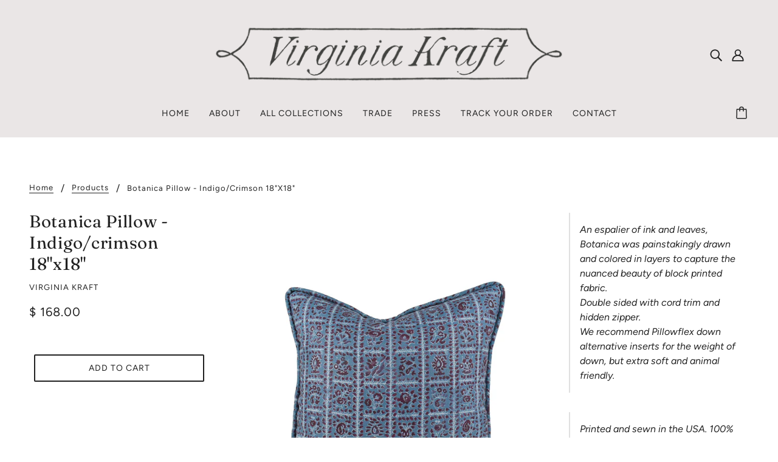

--- FILE ---
content_type: text/html; charset=utf-8
request_url: https://www.virginiakraft.com/apps/easystock/metasettings?x-api-key=c420f9e3-3865-475f-88bb-7a72c4f234b9
body_size: 212
content:
{"settings":{"data":{"badge":{"active":false,"apply":"productItem","backgroundColor":"#fd6a66","color":"#ffffff","excludeCollections":[],"excludeProducts":[],"fontSize":"12","fontStyle":"normal","fontWeight":"normal","positionProduct":"","positionProductItem":"imageTopRight","shape":"shape0","thresholds":[{"active":true,"emoji":false,"name":"preorder","title":"Preorder only","value":0,"valueCondition":"<"},{"active":true,"emoji":false,"name":"undefined","title":"In Stock","value":"","valueCondition":""},{"active":true,"emoji":false,"name":"out","title":"Out of Stock","value":0,"valueCondition":"==="},{"active":true,"emoji":false,"name":"only","title":"Only # Left","value":5,"valueCondition":"<"},{"active":true,"emoji":false,"name":"low","title":"Low Stock","value":15,"valueCondition":"<"},{"active":true,"emoji":false,"name":"in","title":"In Stock","value":15,"valueCondition":">="},{"active":true,"emoji":false,"name":"high","title":"High Stock","value":100,"valueCondition":">="}]},"text":{"active":true,"color":"#414f3e","emojiBlinkAnimation":false,"excludeCollections":[],"excludeProducts":[],"fontSize":"17","fontStyle":"normal","fontWeight":"normal","positionProduct":"custom","positionProductItem":"","showProgressBar":false,"textAlign":"center","thresholds":[{"active":true,"emoji":true,"name":"preorder","title":"0 In Stock","value":0,"valueCondition":"<"},{"active":true,"emoji":true,"name":"undefined","title":"Printed On Demand","value":"","valueCondition":""},{"active":true,"emoji":true,"name":"out","title":"0 In Stock","value":0,"valueCondition":"==="},{"active":true,"emoji":true,"name":"only","title":"# In Stock","value":5,"valueCondition":"<"},{"active":true,"emoji":true,"name":"low","title":"# In Stock","value":15,"valueCondition":"<"},{"active":true,"emoji":true,"name":"in","title":"# In Stock","value":15,"valueCondition":">="},{"active":true,"emoji":true,"name":"high","title":"# In Stock","value":100,"valueCondition":">="}]}}}}

--- FILE ---
content_type: text/javascript
request_url: https://www.virginiakraft.com/cdn/shop/t/18/assets/product-price.js?v=19449638858902942161660717089
body_size: -251
content:
class ProductPrice extends HTMLElement{constructor(){super(),this.compare_price=this.querySelector(".product-price--compare"),this.price=this.querySelector(".product-price--original"),this.reference_unit=this.querySelector(".product-price--reference-unit"),this.reference_value=this.querySelector(".product-price--reference-value"),this.root=this.closest(`[data-product-id='${this.dataset.id}']`),this.unit_price=this.querySelector(".product-price--unit-price"),this.unit_price_container=this.querySelector(".product-price--unit-container"),this.load()}load(){this.updatePriceListener()}updatePriceListener(){this.root.addEventListener("variantUpdated",event=>{this.updatePrices(event.detail)})}updatePrices(variant){if(variant)this.style.display="block";else{this.style.display="none";return}this.price.innerHTML=theme.utils.formatMoney(variant.price),variant.compare_at_price>variant.price?(this.compare_price.innerHTML=theme.utils.formatMoney(variant.compare_at_price),this.compare_price.style.display="inline-block"):this.compare_price.style.display="none",variant.unit_price_measurement?(this.unit_price.innerHTML=theme.utils.formatMoney(variant.unit_price),this.reference_unit.innerHTML=variant.unit_price_measurement.reference_unit,variant.unit_price_measurement.reference_value==1&&this.reference_value?this.reference_value.style.display="none":this.reference_value&&(this.reference_value.innerHTML=variant.unit_price_measurement.reference_value,this.reference_value.style.display="block"),this.unit_price_container.style.display="flex"):this.unit_price_container.style.display="none"}}customElements.define("product-price-root",ProductPrice);
//# sourceMappingURL=/cdn/shop/t/18/assets/product-price.js.map?v=19449638858902942161660717089


--- FILE ---
content_type: text/javascript
request_url: https://limits.minmaxify.com/virginia-kraft.myshopify.com?v=98b&r=20230315211705
body_size: 9152
content:
!function(t){if(!t.minMaxify&&-1==location.href.indexOf("checkout.shopify")){var i=t.minMaxifyContext||{},e=t.minMaxify={shop:"virginia-kraft.myshopify.com",cart:null,cartLoadTryCount:0,customer:i.customer,feedback:function(t){if(0!=n.search(/\/(account|password|\d+\/)/)){var i=new XMLHttpRequest;i.open("POST","https://admin.minmaxify.com/report"),i.send(location.protocol+"//"+e.shop+n+"\n"+t)}},guarded:function(t,i){return function(){try{var n=i&&i.apply(this,arguments),a=t.apply(this,arguments);return i?a||n:a}catch(t){console.error(t);var r=t.toString();-1==r.indexOf("Maximum call stack")&&e.feedback("ex\n"+(t.stack||"")+"\n"+r)}}}},n=t.location.pathname;e.guarded((function(){var i,a,r,o,s=t.jQuery,u=t.document,m="[name=checkout],[aria-label='Apple Pay'],[name=goto_pp],.amazon-payments-pay-button > img,[href='/checkout'],[type=submit][value=Checkout],[onclick='window.location\\=\\'\\/checkout\\''],form[action=\\/checkout] [type=submit],.carthook_checkout,.checkout_button,.slidecarthq .footer form,form[action=\\/cart] [type=submit].button-cart-custom,.tdf_btn_ck,.btn-checkout,.checkout-btn,.button-checkout",c="[name=checkout],.carthook_checkout",l=".cart-item-decrease,.cart-item-increase,.js--qty-adjuster,.js-qty__adjust,.minmaxify-quantity-button,.numberUpDown > *,.cart-item button.adjust,.cart-wrapper .quantity-selector__button,.cart .product-qty > .items,.cart__row [type=button],.cart-item-quantity button.adjust,.cart_items .js-change-quantity,.ajaxcart__qty-adjust,.cart-table-quantity button",d=".additional-checkout-buttons,.dynamic-checkout__content,.cart__additional_checkout,.additional_checkout_buttons,.paypal-button-context-iframe,.additional-checkout-button--apple-pay,.additional-checkout-button--google-pay",h="div.shopify-payment-button,.shopify-payment-button > div",p=".minmaxify-minfield",f="input[name=quantity]",k="input[name^='updates['],.cart__qty-input,[data-cart-item-quantity]",y="a[href='/cart'],.js-drawer-open-right",g=0,_={name:""},M=2e4,x={PREVENT_CART_UPD_MSG:"\n\n",NOT_VALID_MSG:"Verify Order",CART_UPDATE_MSG:"Cart needs to be updated",CART_UPDATE_MSG2:'Cart contents have changed, you must click "Update cart" before proceeding.',CART_AUTO_UPDATE:"Quantities have been changed, press OK to validate the cart.",VERIFYING_MSG:"Verifying",VERIFYING_EXPANDED:"Please wait while we verify your cart.",MIN_WEIGHT_MSG:"Current weight: {{CartWeight}} grams is less than the minimum order weight: {{CartMinWeight}} grams.",MAX_WEIGHT_MSG:"Current weight: {{CartWeight}} grams is more than the maximum order weight: {{CartMaxWeight}} grams.",MIN_SUBTOTAL_MSG:"Must have at least {{CartMinAmount}} in total.",MAX_SUBTOTAL_MSG:"Must have at most {{CartMaxAmount}} in total.",TOTAL_ITEMS_MIN_MSG:"Must have at least {{CartMinQuantity}} items total.",TOTAL_ITEMS_MAX_MSG:"Must have at most {{CartMaxQuantity}} items total.",TOTAL_ITEMS_MULT_MSG:"Must have a multiple of {{CartQuantityMultiple}} items total.",PROD_MIN_SUBTOTAL_MSG:"{{ProductName}}: Must have this item for at least {{ProductMinAmount}}.",PROD_MAX_SUBTOTAL_MSG:"{{ProductName}}: Must have this item for at most {{ProductMaxAmount}}.",GROUP_MIN_MSG:"Must have at least {{GroupMinQuantity}} of {{GroupTitle}}.",GROUP_MAX_MSG:"Must have at most {{GroupMaxQuantity}} of {{GroupTitle}}.",GROUP_MIN_SUBTOTAL_MSG:"Must have {{GroupTitle}} for at least {{GroupMinAmount}}.",GROUP_MAX_SUBTOTAL_MSG:"Must have {{GroupTitle}} for at most {{GroupMaxAmount}}.",GROUP_MULT_MSG:"{{GroupTitle}} quantity must be a multiple of {{GroupQuantityMultiple}}."};function v(){return(new Date).getTime()}function b(t,i){try{setTimeout(t,i||0)}catch(e){i||t()}}function Y(t){return t?"string"==typeof t?u.querySelectorAll(t):t.nodeType?[t]:t:[]}function S(t,i){var e,n=Y(t);if(n&&i)for(e=0;e<n.length;++e)i(n[e]);return n}function T(t,i){var e=Y(t),n=i;if("string"==typeof n&&(n=function(t){return t[i]}),e.length)return n?n(e[0]):e[0]}function A(t,i,e){try{if(s)return s(t).on(i,e)}catch(t){}S(t,(function(t){t.addEventListener(i,e)}))}function C(t,i){var e=u.createElement("div");e.innerHTML=t;var n=e.childNodes;if(!i||!n)return n;for(;n.length;)i.appendChild(n[0]);return 1}function G(){}e.showMessage=function(t){if(N())return(e.closePopup||G)(),!0;var i=L.messages||L.getMessages();if(++g,t&&(e.prevented=v()),!e.showPopup||!e.showPopup(i[0],i.slice(1))){for(var n="",a=0;a<i.length;++a)n+=i[a]+"\n";alert(n)}return t&&(t.stopImmediatePropagation&&t.stopImmediatePropagation(),t.stopPropagation&&t.stopPropagation(),t.preventDefault&&t.preventDefault()),!1};function I(t){if(x.locales){var i=(x.locales[e.locale]||{})[t];if(void 0!==i)return i}return x[t]}var O,P={messages:[I("VERIFYING_EXPANDED")],equalTo:function(t){return this===t}},L=P;function w(t){return i?i.getItemLimits(e,t):{}}function W(){return i}function N(){return L.isOk&&!r&&W()||"force"==L.isOk||a}function R(){location.pathname!=n&&(n=location.pathname);try{if(W()&&!a){!function(){var t=e.cart&&e.cart.items;if(!t)return;S(k,(function(i){for(var e=0;e<t.length;++e){var n=t[e];if(n.key==i.getAttribute("data-line-id")||i.id&&-1!=i.id.search(new RegExp("updates(_large)?_"+n.id,"i"))||i.getAttribute("data-index")==e+1){var a=w(n);a.min>1&&!a.combine&&(i.min=a.min),a.max&&(i.max=a.max),a.multiple&&!a.combine&&(i.step=a.multiple);break}}}))}(),S(h,(function(t){t.style.display="none"}));var i=function(i){var e=T("#minmaxify-product","textContent");if(!e){if(!i)try{i=decodeURIComponent(n||location.href||"")}catch(t){i=""}if(!((i=i.split("/")).length>2&&"products"==i[i.length-2]))return;e=i[i.length-1]}var a=(t.ShopifyAnalytics||{}).meta,r={handle:e,sku:""},o=a&&a.product;if(!o)try{o=JSON.parse(T("#ProductJson-product-template","textContent"))}catch(t){}if(o){r.product_description=o.description,r.product_type=o.type,r.vendor=o.vendor,r.price=o.price,r.product_title=o.title,r.product_id=o.id;var s=o.variants,u=s.length;if(a&&a.selectedVariantId||1==u)for(var m=0;m<u;++m){var c=s[m];if(1==u||c.id==a.selectedVariantId){r.variant_title=c.public_title,r.sku=c.sku,r.grams=c.weight,r.price=c.price||o.price,r.variant_id=c.id,r.name=c.name,r.product_title||(r.product_title=c.name);break}}}return r}();if(i){var r=T(f);!function(i,e){function n(t,i){if(arguments.length<2)return e.getAttribute(t);null==i?e.removeAttribute(t):e.setAttribute(t,i)}var a=i.max||void 0,r=i.multiple,o=i.min;if(S(".minmaxify-min, .minmaxify-max, .minmaxify-multiple",(function(t){var i,e=t.className,n=t.getAttribute("mm-val");-1!=e.indexOf("-min")?(o>1||n&&n!=o)&&(i=o):-1!=e.indexOf("-max")?a&&(i=a):(r>1||n&&n!=r)&&(i=r),null!=i&&i!=n&&(t.innerText=i,t.setAttribute("mm-val",i),t.parentElement.style.display=null)})),(t.minmaxifyDisplayProductLimit||G)(i),e){var s=n("mm-max"),u=n("mm-step"),m=n("mm-min"),c=parseInt(n("mm-stock-max")),l=parseInt(e.value);o!=m&&((m?l==m:!l||l<o)&&(S(p,(function(t){t.value=o})),e.value=o),!i.combine&&o>1?n("min",o):m&&n("min",null),n("mm-min",o)),isNaN(c)&&!s&&(c=parseInt(n("data-max-quantity")||n("max")),n("mm-stock-max",c)),!isNaN(c)&&a&&a>c&&(a=c),a!=s&&(S(".minmaxify-maxfield",(function(t){t.value=a})),a?n("max",a):s&&n("max",null),n("mm-max",a)),r!=u&&(S(".minmaxify-multfield",(function(t){t.value=r})),i.combine?u&&n("step",null):n("step",r),n("mm-step",r))}}(w(i),r)}}}catch(t){console.error(t)}if(function(){D(),U(m,"mousedown",e.showMessage,!0);try{U(m,"touchstart",e.showMessage,{capture:!0,passive:!1})}catch(t){}return U(m,"click",e.showMessage,!0).length||t.minmaxifyDisplayCartLimits}())return U(k,"keydown",e.onChange),U(k,"change",e.onChange),U(l,"click",e.onChange),B(),!0}function D(t,i,e){S(c,(function(n){var a=null===t?n.minMaxifySavedLabel:t;n.minMaxifySavedLabel||(n.minMaxifySavedLabel=n.value||(n.innerText||n.textContent||"").trim()),void 0!==a&&(n.value=a,n.textContent&&!n.childElementCount&&(n.textContent=a));var r=n.classList;r&&i&&r.add(i),r&&e&&r.remove(e)}))}function E(t){"start"==t?(D(I("VERIFYING_MSG"),"btn--loading"),o||(o=v(),b((function(){o&&v()-o>=M&&(q()&&e.feedback("sv\n"+JSON.stringify(e.cart)),L={isOk:"force"},E("stop"))}),M))):"stop"==t?(D(L.isOk?null:I("NOT_VALID_MSG"),0,"btn--loading"),o=0,(e.popupShown||G)()&&e.showMessage()):"changed"==t&&D(I("CART_UPDATE_MSG")),B()}function B(){S(d,(function(t){var i=t.style;N()?t.mm_hidden&&(i.display=t.mm_hidden,t.mm_hidden=!1):"none"!=i.display&&(t.mm_hidden=i.display||"block",i.display="none")})),(t.minmaxifyDisplayCartLimits||G)(!a&&L,r)}function U(t,i,n,a){return S(t,(function(t){if(!t["mmBound_"+i]){t["mmBound_"+i]=!0;var r=t["on"+i];r&&a?t["on"+i]=e.guarded((function(t){!1!==n()?r.apply(this,arguments):t.preventDefault()})):A(t,i,e.guarded(n))}}))}function H(i){null==e.cart&&(e.cart=(t.Shopify||{}).cart||null);var n=e.cart&&e.cart.item_count&&(i||!g&&q());(R()||n||i)&&(L=P,E("start"),null==e.cart?K():W()&&(e.checkLimits(),E("stop"),n&&(O&&!L.isOk&&!L.equalTo(O)&&u.body?e.showMessage():!g&&q()&&b(e.showMessage,100)),O=L))}function q(){return 0==n.indexOf("/cart")}function J(t,i,n,a){if(i&&"function"==typeof i.search&&4==t.readyState&&200==t.status&&i){var r,o;try{var s=(r=t.responseText||"").indexOf("{");-1!=i.search(/\/cart(\/update|\/change|\/clear|\.js)/)||"/cart"==i&&0==s?(-1!=i.indexOf("callback=")&&(r=r.substring(s,r.length-1)),o=e.handleCartUpdate(r,-1!=i.indexOf("cart.js")?"get":"update",a)):-1!=i.indexOf("/cart/add")?o=e.handleCartUpdate(r,"add",a):"GET"!=n||q()&&"/cart"!=i||(H(),o=1)}catch(t){if(!r||0==t.toString().indexOf("SyntaxError"))return;console.error(t),e.feedback("ex\n"+(t.stack||"")+"\n"+t.toString()+"\n"+i)}o&&Q()}}function Q(){for(var t=0;t<=2e3;t+=200)b(R,t)}function K(){var t=new XMLHttpRequest;t.open("GET","/cart.js?_="+v()),t.mmUrl=null,t.onreadystatechange=function(){J(t,"/cart.js")},t.send(),b((function(){null==e.cart&&e.cartLoadTryCount++<60&&K()}),5e3)}e.checkLimits=function(){try{return(L=i?i.validateCart(e):P).isOk}catch(t){console.error(t),e.feedback("ex\n"+(t.stack||"")+"\n"+t.toString()+"\n"+JSON.stringify(e.cart))}},e.getLimitsFor=w,e.onChange=e.guarded((function(){E("changed"),r=!0,L={messages:[I("CART_UPDATE_MSG2")]},B()})),t.getLimits=H,t.mmIsEnabled=N,e.handleCartUpdate=function(t,i,n){if("string"==typeof t&&(t=JSON.parse(t)),"get"!=i||JSON.stringify(e.cart)!=JSON.stringify(t)){if("add"!=i){if(n&&!t.item_count&&e.cart)return;e.cart=t}else{var a=t.items||[t];t=e.cart;for(var o=0;o<a.length;++o){var s=a[o];t&&t.items||(t=e.cart={total_price:0,total_weight:0,items:[],item_count:0}),t.total_price+=s.line_price,t.total_weight+=s.grams*s.quantity,t.item_count+=s.quantity;for(var u=0;u<t.items.length;++u){var m=t.items[u];if(m.id==s.id){t.total_price-=m.line_price,t.total_weight-=m.grams*m.quantity,t.item_count-=m.quantity,t.items[u]=s,s=0;break}}s&&t.items.unshift(s)}}return r=!1,H(!0),1}if(!L.isOk)return R(),1};var j=t.XMLHttpRequest.prototype,F=j.open,X=j.send;function V(){var i=t.fetch;i&&!i.minMaxify&&(t.fetch=function(t,n){var a=i.apply(this,arguments);return method=(n||t||{}).method||"GET",-1!=(t=((t||{}).url||t||"").toString()).search(/\/cart(\/|\.js)/)&&(a=a.then((function(i){try{i.ok&&i.clone().text().then(e.guarded((function(e){i.readyState=4,i.responseText=e,J(i,t,method,!0)})))}catch(t){}return i}))),a},t.fetch.minMaxify=1)}function z(){s||(s=t.jQuery);var i=t.Shopify||{},n=i.shop||location.host;if(_=i.theme||_,a=!1,u.getElementById("minmaxify_disable")||n!=e.shop)a=!0;else{e.locale=i.locale,R(),U(y,"click",Q),e.showPopup||C('<style type="text/css" minmaxify>.minmaxify-p-bg { top: 0; left: 0; width: 100%; height: 100%; z-index: 1999999998; overflow: hidden; position: fixed; background: rgb(11, 11, 11, 0.8); opacity: 0.2; } .minmaxify-p-bg.minmaxify-a { transition: opacity 0.15s ease-out; opacity: 1; display: block; } \n.minmaxify-p-wrap { top: 0; left: 0; width: 100%; height: 100%; display: table; z-index: 1999999999; position: fixed; outline: none !important; -webkit-backface-visibility: hidden; pointer-events: none; }\n.minmaxify-p-wrap > div { display: table-cell; vertical-align: middle; }\n.minmaxify-p { opacity: .5; color: black; background-color: white; padding: 18px; max-width: 500px; margin: 18px auto; width: calc(100% - 36px); pointer-events: auto; border: solid white 1px; } .minmaxify-p.minmaxify-a { opacity: 1; transition: all 0.25s ease-in; border-width: 0px; }\n.minmaxify-ok { display: inline-block; padding: 8px 20px; margin: 0; line-height: 1.42; text-decoration: none; text-align: center; vertical-align: middle; white-space: nowrap; border: 1px solid transparent; border-radius: 2px; font-family: "Montserrat","HelveticaNeue","Helvetica Neue",sans-serif; font-weight: 400;font-size: 14px;text-transform: uppercase;transition:background-color 0.2s ease-out;background-color: #528ec1; color: white; min-width: unset; }\n.minmaxify-ok:after { content: "OK"; }\n.minmaxify-close { font-style: normal; font-size: 28px; font-family: Arial, Baskerville, monospace; overflow: visible; background: transparent; border: 0; -webkit-appearance: none; display: block; outline: none; padding: 0 0 0 10px; box-shadow: none; margin-top: -10px; opacity: .65; }\n.minmaxify-p button { user-select: none; -webkit-user-select: none; cursor: pointer; float:right; width: unset; }\n.minmaxify-close:hover, .minmaxify-close:focus { opacity: 1; }\n.minmaxify-p ul { padding-left: 2rem; margin-bottom: 2rem; }</style>',u.head)&&(e.showPopup=function(t,i){for(var n='<button title="Close (Esc)" type="button" class="minmaxify-close">&times;</button>'+t.replace(new RegExp("\n","g"),"<br/>")+"<ul>",a=0;a<i.length;++a){var r=i[a];r&&(n+="<li>"+r+"</li>")}n+='</ul><div><button class="minmaxify-ok"></button><div style="display:table;clear:both;"></div></div>';var o=T("div.minmaxify-p");if(o)o.innerHtml=n;else{u.body.insertBefore(C("<div class='minmaxify-p-bg'></div>")[0],document.body.firstChild);var s=C("<div class='minmaxify-p-wrap'><div><div class='minmaxify-p'>"+n+"</div></div></div>")[0];s.setAttribute("tabindex",-1),u.body.insertBefore(s,document.body.firstChild),A(".minmaxify-ok","click",(function(){e.closePopup(1)})),A(".minmaxify-close, .minmaxify-p-bg","click",(function(){e.closePopup()})),setTimeout((function(){S(".minmaxify-p-bg, .minmaxify-p",(function(t){t.classList.add("minmaxify-a")}))}),0)}return 1},e.closePopup=function(t){S(".minmaxify-p-wrap, .minmaxify-p-bg",(function(t){t.parentNode.removeChild(t)}))},e.popupShown=function(){return Y("div.minmaxify-p").length},u.addEventListener("keyup",(function(t){27===t.keyCode&&e.closePopup()}))),$();var r=document.getElementsByTagName("script");for(let t=0;t<r.length;++t){var o=r[t];o.src&&-1!=o.src.indexOf("trekkie.storefront")&&!o.minMaxify&&(o.minMaxify=1,o.addEventListener("load",$))}}}function $(){var i=t.trekkie||(t.ShopifyAnalytics||{}).lib||{},n=i.track;n&&!n.minMaxify&&(i.track=function(t){return"Viewed Product Variant"==t&&b(R),n.apply(this,arguments)},i.track.minMaxify=1,i.ready&&(i.ready=e.guarded(H,i.ready)))}e.initCartValidator=e.guarded((function(t){i||(i=t,a||H(!0))})),j.open=function(t,i,e,n,a){return this.mmUrl=i,this.mmMethod=t,F.apply(this,arguments)},j.send=function(t){var i=this;return i.addEventListener?i.addEventListener("readystatechange",(function(t){J(i,i.mmUrl,i.mmMethod)})):i.onreadystatechange=e.guarded((function(){J(i,i.mmUrl)}),i.onreadystatechange),X.apply(i,arguments)},V(),u.addEventListener("DOMContentLoaded",e.guarded((function(){z(),a||((t.booster||t.BoosterApps)&&s&&s.fn.ajaxSuccess&&s(u).ajaxSuccess((function(t,i,e){e&&J(i,e.url,e.type)})),t.routes&&V())}))),z()}))()}}(window),function(){function CheckState(t,i,e,n){this.cart=i||{},this.opt=t,this.customer=e,this.messages=[],this.locale=n}function makeTextPieceEvaluator(_opt,cart,_ctx){function formatMoney(t){if(void 0!==MoneyFormat){try{t=t.toLocaleString()}catch(t){}MoneyFormat&&(t=MoneyFormat.replace(/{{\s*amount[a-z_]*\s*}}/,t))}return t}const MoneyFormat=_opt.moneyFormat,CartAmount=formatMoney(cart._subtotal),CartMinAmount=formatMoney(_opt.minorder),CartMaxAmount=formatMoney(_opt.maxorder),CartWeight=Number(cart.total_weight||0),CartMinWeight=_opt.weightmin,CartMaxWeight=_opt.weightmax,CartQuantity=cart._totalQuantity,CartMinQuantity=_opt.mintotalitems,CartMaxQuantity=_opt.maxtotalitems,CartQuantityMultiple=_opt.multtotalitems;if(_opt=0,_ctx&&_ctx.itemLimit){const ProductAmount=formatMoney(Number(_ctx.item.line_price)/100),ProductQuantity=_ctx.item.quantity,item=_ctx.refItem||_ctx.item;_ctx=_ctx.itemLimit;const ProductName=_ctx.combine&&_ctx.name?unescape(_ctx.name):item.title,GroupTitle=_ctx.title,ProductMinAmount=formatMoney(_ctx.minAmt),ProductMaxAmount=formatMoney(_ctx.maxAmt),ProductMinQuantity=_ctx.min,ProductMaxQuantity=_ctx.max,ProductQuantityMultiple=_ctx.multiple;return _ctx=0,function(v){return eval(v)}}if(_ctx&&_ctx.groupLimit){const GroupAmount=formatMoney(Number(_ctx.item.line_price)/100),GroupQuantity=_ctx.item.quantity,item=_ctx.refItem||_ctx.item;_ctx=_ctx.groupLimit;const GroupTitle=_ctx.title,GroupMinAmount=formatMoney(_ctx.minAmt),GroupMaxAmount=formatMoney(_ctx.maxAmt),GroupMinQuantity=_ctx.min,GroupMaxQuantity=_ctx.max,GroupQuantityMultiple=_ctx.multiple;return _ctx=0,function(v){return eval(v)}}return function(v){return eval(v)}}CheckState.prototype={recalculate:function(t){this.isOk=!0,this.messages=!t&&[];var i=this.cart._subtotal=Number(this.cart.total_price||0)/100,e=this.opt.overridesubtotal;if(!(e>0&&i>e)){for(var n=0,a=this.cart.items||[],r=0;r<a.length;r++)n+=Number(a[r].quantity);this.cart._totalQuantity=n,this.addMsg("INTRO_MSG"),this._doSubtotal(),this._doItems(),this._doQtyTotals(),this._doWeight()}},getMessages:function(){return this.messages||this.recalculate(),this.messages},addMsg:function(t,i){if(!this.messages)return;const e=this.opt.messages;var n=e[t];if(e.locales&&this.locale){var a=(e.locales[this.locale]||{})[t];void 0!==a&&(n=a)}n=this._fmtMsg(unescape(n),i),this.messages.push(n)},_fmtMsg:function(t,i){var e,n=this.opt,a=this.cart;return t.replace(/\{\{(.*?)\}\}/g,(function(t,r){e||(e=makeTextPieceEvaluator(n,a,i));try{return e(r)}catch(t){return'"'+t.message+'"'}}))},equalTo:function(t){if(this.isOk!==t.isOk)return!1;var i=this.getMessages(),e=t.messages||t.getMessages&&t.getMessages()||[];if(i.length!=e.length)return!1;for(var n=0;n<i.length;++n)if(i[n]!==e[n])return!1;return!0},_doSubtotal:function(){var t=this.cart._subtotal,i=this.opt.minorder,e=this.opt.maxorder;t<i&&(this.addMsg("MIN_SUBTOTAL_MSG"),this.isOk=!1),e>0&&t>e&&(this.addMsg("MAX_SUBTOTAL_MSG"),this.isOk=!1)},_doWeight:function(){var t=Number(this.cart.total_weight||0),i=this.opt.weightmin,e=this.opt.weightmax;t<i&&(this.addMsg("MIN_WEIGHT_MSG"),this.isOk=!1),e>0&&t>e&&(this.addMsg("MAX_WEIGHT_MSG"),this.isOk=!1)},checkGenericLimit:function(t,i,e){if(!(t.quantity<i.min&&(this.addGenericError("MIN",t,i,e),e)||i.max&&t.quantity>i.max&&(this.addGenericError("MAX",t,i,e),e)||i.multiple>1&&t.quantity%i.multiple>0&&(this.addGenericError("MULT",t,i,e),e))){var n=Number(t.line_price)/100;void 0!==i.minAmt&&n<i.minAmt&&(this.addGenericError("MIN_SUBTOTAL",t,i,e),e)||i.maxAmt&&n>i.maxAmt&&this.addGenericError("MAX_SUBTOTAL",t,i,e)}},addGenericError:function(t,i,e,n){var a={item:i};n?(t="PROD_"+t+"_MSG",a.itemLimit=e,a.refItem=n):(t="GROUP_"+t+"_MSG",a.groupLimit=e),this.addMsg(t,a),this.isOk=!1},_buildLimitMaps:function(){var t=this.opt,i=t.items||[];t.byHandle={},t.bySKU={},t.byId={};for(var e=0;e<i.length;++e){var n=i[e];n.sku&&(t.bySKU[n.sku]=n),n.h&&(t.byHandle[n.h]=n),n.id&&(t.byId[n.id]=n)}},getSkuLimit:function(t){if(t){var i=this.opt.bySKU[t];if(i)return i}},_doItems:function(){var t,i,e=this.cart.items||[],n={},a={};function r(t,i,e){var n=e[i];void 0===n?(n=e[i]={},Object.keys(t).forEach((function(i){n[i]=t[i]}))):(n.quantity+=Number(t.quantity),n.line_price+=Number(t.line_price))}for(var o=0;o<e.length;o++)r(t=e[o],this.getCartItemKey(t),n),r(t,this.getCartItemCombinedKey(t),a);for(var s in n)(t=n[s])&&((i=this.getItemLimit(t)).combine||this.checkGenericLimit(t,i,t));for(var s in a)(t=a[s])&&(i=this.getItemLimit(t,!0)).combine&&this.checkGenericLimit(t,i,t)},getCartItemCombinedKey:function(t){return t.handle},getCartItemKey:function(t){var i=t.handle;return i+=t.sku||t.variant_id},getCartItemIds:function(t){var i={handle:t.handle||"",sku:t.sku},e=i.handle.indexOf(" ");return e>0&&(i.sku=i.handle.substring(e+1),i.handle=i.handle.substring(0,e)),i},getItemLimit:function(t,i){var e=this.opt;if(!e)return{};void 0===e.byHandle&&this._buildLimitMaps();var n=this.getCartItemIds(t),a=this.getSkuLimit(n.sku);return a||(a=e.byId[t.product_id]||e.byHandle[n.handle]),a||(a={min:e.itemmin,max:e.itemmax,multiple:e.itemmult}),a},calcItemLimit:function(t){var i=this.getItemLimit(t);(i={max:i.max||0,multiple:i.multiple||1,min:i.min,combine:i.combine}).min||(i.min=i.multiple);var e=this.opt.maxtotalitems||0;return(!i.max||e&&e<i.max)&&(i.max=e),i},_doQtyTotals:function(){var t=this.opt.maxtotalitems,i=this.opt.mintotalitems,e=this.opt.multtotalitems,n=this.cart._totalQuantity;0!=t&&n>t&&(this.addMsg("TOTAL_ITEMS_MAX_MSG"),this.isOk=!1),n<i&&(this.addMsg("TOTAL_ITEMS_MIN_MSG"),this.isOk=!1),e>1&&n%e>0&&(this.addMsg("TOTAL_ITEMS_MULT_MSG"),this.isOk=!1)}};var limits={messages:{INTRO_MSG:"The below design(s) requires minimum yardage, please update your cart before checkout:\n",PROD_MIN_MSG:"{{ProductName}}: Must order at least {{ProductMinQuantity}} yards.",PROD_MAX_MSG:"{{ProductName}}: Must have at most {{ProductMaxQuantity}} of this item.",PROD_MULT_MSG:"{{ProductName}}: Quantity must be a multiple of {{ProductQuantityMultiple}}."},items:[{sku:"Y-Kaplan-Indigo",min:15},{sku:"W-Abacus-Greenstone/natural",min:2},{sku:"W-Abacus-Lapis/natural",min:2},{sku:"W-Abacus-Marble",min:2},{sku:"W-Abacus-Oak/natural",min:2},{sku:"W-Abacus-Rosewood/natural",min:2},{sku:"W-Abacus-Walnut reverse/natural",min:2},{sku:"W-Abacus-Walnut/natural",min:2},{sku:"W-Dohta-Charcoal/natural",min:2},{sku:"W-Dohta-Deep clay/ natural",min:2},{sku:"W-Dohta-Denim",min:2},{sku:"W-Dohta-Moss/natural",min:2},{sku:"W-Dohta-Orchid",min:2},{sku:"W-Dohta-Sea",min:2},{sku:"W-Dohta-Sienna/ natural",min:2},{sku:"W-Heartcloth-Indigos",min:30},{sku:"W-Heartcloth-Moss/sky",min:30},{sku:"W-Heartcloth-Rooibos",min:30},{sku:"W-Heartcloth-Stonewash",min:2},{sku:"W-Jangal Mini-Loden/natural",min:30},{sku:"W-Jangal Mini-Mist",min:30},{sku:"W-Jangal Mini-Orchid",min:30},{sku:"W-Jangal Mini-Pink clay/natural",min:30},{sku:"W-Jangal Mini-Wheat",min:30},{sku:"W-Jangal-Loden/natural",min:30},{sku:"W-Jangal-Mist",min:30},{sku:"W-Jangal-Orchid",min:30},{sku:"W-Jangal-Pink clay/natural",min:30},{sku:"W-Jangal-Wheat",min:30},{sku:"W-Kilim-Bark/natural",min:2},{sku:"W-Kilim-Cypress/natural",min:2},{sku:"W-Kilim-Mushroom/natural",min:2},{sku:"W-Kilim-Oud/ natural",min:2},{sku:"W-Kilim-Saffron/natural",min:2},{sku:"W-Kilim-Smoked blue/natural",min:2},{sku:"W-Klee-Cream",min:5},{sku:"W-Klee-Espresso",min:5},{sku:"W-Klee-French/blue",min:5},{sku:"W-Polkat-Caramel",min:2},{sku:"W-Polkat-Charcoal",min:2},{sku:"W-Polkat-Forest",min:2},{sku:"W-Riad-Crocus",min:2},{sku:"W-Riad-Date/natural",min:2},{sku:"W-Riad-Fountain",min:2},{sku:"W-Riad-Mint tea",min:2},{sku:"W-Riad-Sand/natural",min:2},{sku:"Y-Abacus-Greenstone",min:2},{sku:"Y-Abacus-Lapis",min:2},{sku:"Y-Abacus-Marble",min:2},{sku:"Y-Abacus-Oak",min:2},{sku:"Y-Abacus-ReverseWalnut",min:2},{sku:"Y-Abacus-Rosewood",min:2},{sku:"Y-Abacus-Walnut",min:2},{sku:"Y-Babette-GreenBlue",min:2},{sku:"Y-Babette-Natural",min:2},{sku:"Y-Babette-PinkRed",min:2},{sku:"Y-Babette-Warm",min:2},{sku:"Y-Bagha-Cypress",min:2},{sku:"Y-Bagha-Henna",min:2},{sku:"Y-Bagha-Natural",min:2},{sku:"Y-Blocktown-Wheat",min:5},{sku:"Y-Boteh-DeepSea",min:5},{sku:"Y-Boteh-Denim",min:5},{sku:"Y-Boteh-Nude",min:5},{sku:"Y-Boteh-Paprika",min:5},{sku:"Y-Boteh-Shade",min:5},{sku:"Y-Boteh-Stone",min:5},{sku:"Y-Dalga-Crimson",min:2},{sku:"Y-Dalga-DelftBlues",min:15},{sku:"Y-Dalga-Greens",min:2},{sku:"Y-Dalga-Marigold",min:2},{sku:"Y-Dohta-Denim",min:2},{sku:"Y-Dohta-Lichen",min:2},{sku:"Y-Dohta-Orchid",min:2},{sku:"Y-Dohta-Persimmon",min:2},{sku:"Y-Hamam-Natural",min:2},{sku:"Y-Hamam-Pinks",min:2},{sku:"Y-Hamam-TurquoiseGold",min:2},{sku:"Y-Hana-Blues",min:2},{sku:"Y-Hana-CaramelNavy",min:2},{sku:"Y-Hana-DenimNude",min:2},{sku:"Y-Hana-RedBlue",min:2},{sku:"Y-Heartcloth-Blushing",min:5},{sku:"Y-Heartcloth-DarkIndigoRed",min:2},{sku:"Y-Heartcloth-Indigos",min:2},{sku:"Y-Heartcloth-MossSky",min:2},{sku:"Y-Heartcloth-Rooibos",min:2},{sku:"Y-Heartcloth-Stonewash",min:5},{sku:"Y-Heartcloth-Thatch",min:5},{sku:"Y-Highlands-Indigo",min:2},{sku:"Y-Highlands-Marigold",min:2},{sku:"Y-Highlands-Ocean",min:2},{sku:"Y-IndianClover-BarnRed",min:2},{sku:"Y-IndianClover-DarkIndigo",min:2},{sku:"Y-IndianClover-Leaf",min:2},{sku:"Y-IndianClover-Mushroom",min:2},{sku:"Y-IndianClover-SeaGlass",min:2},{sku:"Y-James-Dune",min:2},{sku:"Y-James-Field",min:2},{sku:"Y-James-Jewel",min:5},{sku:"Y-James-Ocean",min:5},{sku:"Y-James-Sky",min:2},{sku:"Y-James-Sun",min:2},{sku:"Y-Jangal-Clay",min:2},{sku:"Y-Jangal-Earth",min:2},{sku:"Y-Jangal-Ember",min:2},{sku:"Y-Jangal-Incense",min:5},{sku:"Y-Jangal-Loden",min:2},{sku:"Y-Jangal-MIst",min:2},{sku:"Y-JangalSup-Blues",min:2},{sku:"Y-JangalSup-GreenRed",min:2},{sku:"Y-JangalSup-Naturals",min:2},{sku:"Y-JangalSup-Warm",min:2},{sku:"Y-Kaplan-BarnRed",min:2},{sku:"Y-Kaplan-Lipstick",min:2},{sku:"Y-Kilim-Bark",min:2},{sku:"Y-Kilim-Cypress",min:2},{sku:"Y-Kilim-DeepClay",min:2},{sku:"Y-Kilim-Iron",min:2},{sku:"Y-Kilim-Mushroom",min:2},{sku:"Y-Kilim-Oud",min:2},{sku:"Y-Kilim-Saffron",min:2},{sku:"Y-Kilim-SmokedBlue",min:2},{sku:"Y-Marigold-FadedRed",min:2},{sku:"Y-Marigold-Indigo/moss",min:2},{sku:"Y-Marigold-Lipstick",min:2},{sku:"Y-Moroccan-Bark",min:2},{sku:"Y-Moroccan-Blues",min:2},{sku:"Y-Moroccan-Charcoal",min:2},{sku:"Y-Moroccan-Denim",min:2},{sku:"Y-Moroccan-Olive",min:2},{sku:"Y-Moroccan-Terracotta",min:2},{sku:"Y-Polkat-Caramel",min:2},{sku:"Y-Polkat-Charcoal",min:2},{sku:"Y-Polkat-Crimson",min:2},{sku:"Y-Polkat-Forest",min:2},{sku:"Y-Polkat-Indigo",min:2},{sku:"Y-Polkat-Marigold",min:2},{sku:"Y-Polkat-Rose",min:2},{sku:"Y-Prinz-Caramel",min:2},{sku:"Y-Prinz-Denim",min:2},{sku:"Y-Prinz-Indigo",min:2},{sku:"Y-Prinz-Rose",min:2},{sku:"Y-Rebeka-Alder",min:2},{sku:"Y-Rebeka-Clay",min:5},{sku:"Y-Rebeka-Fir",min:2},{sku:"Y-Rebeka-Incense",min:2},{sku:"Y-Rebeka-Mountain",min:5},{sku:"Y-Rebeka-MultiBlues",min:2},{sku:"Y-Rebeka-SlateOud",min:2},{sku:"Y-Riad-FountainBlue",min:2},{sku:"Y-Riad-Indigo",min:2},{sku:"Y-Riad-Sand",min:15},{sku:"Y-Riad-Tangerine",min:2},{sku:"Y-Sherwood-Summer",min:2},{sku:"Y-Soleil-Blues",min:2},{sku:"Y-Soleil-GreenBlue",min:2},{sku:"Y-Soleil-Neutral",min:2},{sku:"Y-Soleil-RedPink",min:2},{sku:"Y-Soleil-Warms",min:2},{sku:"Y-WinterWheat-Blue/Green",min:2},{sku:"Y-WinterWheat-Delft",min:2},{sku:"Y-WinterWheat-Lavenders",min:2}],groups:[],rules:[],moneyFormat:"$ {{amount}}"},validator={apiVer:[1,0],validateCart:function(t){var i=this.instantiate(t);return i.recalculate(),i},getItemLimits:function(t,i){return this.instantiate(t).calcItemLimit(i)},instantiate:function(t){return new CheckState(limits,t.cart,t.customer,t.locale)}};minMaxify.initCartValidator(validator)}();

--- FILE ---
content_type: text/javascript
request_url: https://www.virginiakraft.com/cdn/shop/t/18/assets/product-options.js?v=18580892987082915751660717089
body_size: 392
content:
class ProductOptions extends HTMLElement{constructor(){super(),this.first_variant_available=this.dataset.firstVariantAvailable==="true",this.is_product_page=this.closest(".product-page--root")!==null,this.labels=this.querySelectorAll(".disclosure--root, .radios--header"),this.options_container=this.querySelector(".product-options--container"),this.option_inputs=this.options_container.querySelectorAll('[data-item="disclosure"], [data-item="radio"]'),this.root=this.closest(`[data-product-id='${this.dataset.id}']`),this.size_chart=this.querySelector(".product-options--option .product-size-chart--root"),this.variants=JSON.parse(this.querySelector(".product-options--json").value),this.load()}load(){this.getAvailableVariants(),this.disableEmptyOptions(),this.optionChangeListener(),this.updateDisabledOptions(this.first_variant_available),this.size_chart&&this.moveSizeChart()}getAvailableVariants(){this.available_variants=[],this.variants.forEach(variant=>{variant.available&&this.available_variants.push(variant.options)})}disableEmptyOptions(){const available_options=[].concat.apply([],this.available_variants),options=this.options_container.querySelectorAll(".radios--input, .disclosure--option-link");options.length&&options.forEach(option=>{const current_value=this.getOptionValue(option);available_options.includes(current_value)||option.setAttribute("data-empty",!0)})}getOptionValue(option){return option.getAttribute("data-value")?option.getAttribute("data-value"):option.value}optionChangeListener(){this.option_inputs.forEach(input=>{input.addEventListener("change",event=>{const selected_options=[];this.options_container.querySelectorAll('[data-item="disclosure"], [data-item="radio"]:checked').forEach(current_option=>{const index=current_option.closest(".product-options--option").dataset.index;selected_options.push({index,value:current_option.value})});let variant_found=!1;this.variants.every(variant=>{let options_match=!0;return selected_options.forEach(option=>{options_match&&(options_match=variant.options[option.index]===option.value)}),options_match?(variant_found=variant,!1):!0}),this.updateVariant(variant_found,event.target)})})}updateVariant(variant,selected_option){this.updateDisabledOptions(variant.available,selected_option),this.is_product_page&&this.updateHistoryState(variant.id);const variant_update_event=new CustomEvent("variantUpdated",{detail:variant});this.root.dispatchEvent(variant_update_event)}updateHistoryState(variant_id){let new_variant_url=`${location.origin}${location.pathname}`;variant_id&&(new_variant_url+=`?variant=${variant_id}`),history.replaceState({path:new_variant_url},"",new_variant_url)}updateDisabledOptions(variant_available,selected_option=!1){const options=this.options_container.querySelectorAll(".radios--input, .disclosure--option-link");if(!options.length)return;const selected_options=[];options.forEach(option=>{option.removeAttribute("data-unavailable"),(option.checked||option.getAttribute("aria-current")==="true")&&selected_options.push(option)});const disclosure_toggles=this.options_container.querySelectorAll(".disclosure--current-option");let selected_value;selected_option===!1?(selected_option=selected_options[0],selected_value=this.getOptionValue(selected_option)):selected_option.classList.contains("disclosure--input")?(selected_value=selected_option.value,selected_option=selected_options.find(option=>option.getAttribute("data-value")===selected_value)):selected_value=selected_option.value;const options_in_same_container=[];selected_option.closest(".radios--container, .disclosure--form").querySelectorAll(".radios--input, .disclosure--option-link").forEach(option=>{const current_value=this.getOptionValue(option);current_value!==selected_value&&options_in_same_container.push(current_value)});const options_available_with_current_selection=options_in_same_container;this.available_variants.forEach(available_variant=>{available_variant.includes(selected_value)&&available_variant.forEach(option=>options_available_with_current_selection.push(option))}),options.forEach(option=>{const current_value=this.getOptionValue(option);options_available_with_current_selection.includes(current_value)||option.setAttribute("data-unavailable",!0)}),variant_available?disclosure_toggles&&disclosure_toggles.forEach(toggle=>toggle.setAttribute("data-unavailable",!1)):(selected_options.forEach(option=>option.setAttribute("data-unavailable",!0)),disclosure_toggles&&disclosure_toggles.forEach(toggle=>toggle.setAttribute("data-unavailable",!0)))}moveSizeChart(){this.size_chart.parentNode.querySelector("label").parentNode.appendChild(this.size_chart)}}customElements.define("product-options-root",ProductOptions);
//# sourceMappingURL=/cdn/shop/t/18/assets/product-options.js.map?v=18580892987082915751660717089
